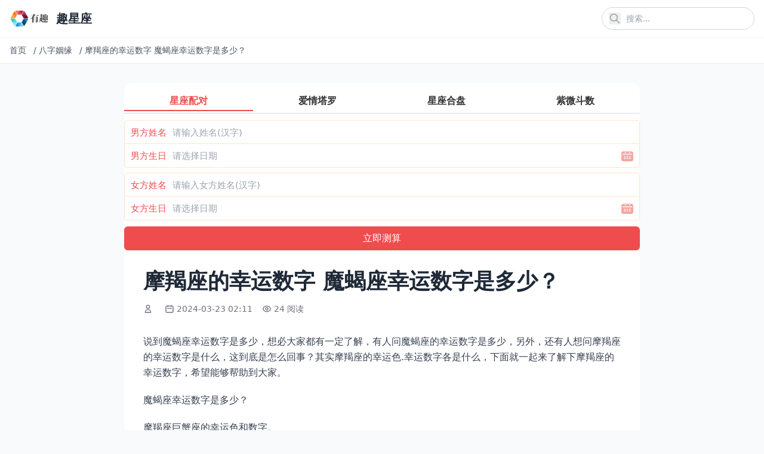

--- FILE ---
content_type: text/html; charset=utf-8
request_url: http://www.ypiq.cn/sxhh/51315.html
body_size: 10134
content:
<!DOCTYPE html>
<html lang="zh-cn">
<head>
    <meta charset="utf-8">
    <meta http-equiv="X-UA-Compatible" content="IE=edge">
    <meta name="viewport" content="width=device-width, initial-scale=1.0">
    <title>摩羯座的幸运数字 魔蝎座幸运数字是多少？</title>

    <link rel="canonical" href="http://www.ypiq.cn/sxhh/51315.html" />
    <meta name="keywords" content="摩羯座,幸运,数字,多少">
    <meta name="description" content="说到魔蝎座幸运数字是多少，想必大家都有一定了解，有人问魔蝎座的幸运数字是多少，另外，还有人想问摩羯座的幸运数字是什么，这到底是怎么回事？其实摩羯座的幸运色.幸运数字各是什么，下面就一起来了解下摩羯座的幸运数字，希望能够帮助到大家。 魔蝎座幸运数字是多少？ 摩羯座巨蟹座的幸运色和数字。 幸运星座宝石—戒指玛瑙、石榴石、虎眼、黑玉、红宝石、青金石、土耳其石、烟水晶 复、条纹玛瑙 星座幸运花—满天星">
    
    <!-- Tailwind CSS v4 -->
    <script src="https://cdn.tailwindcss.com"></script>
    
    <!-- 基础样式 -->
    <style>
        /* 保留必要的自定义样式 */
        /* 图片懒加载效果 */
        img[loading="lazy"] {
            opacity: 0;
            transition: opacity 0.3s ease-in-out;
        }
        
        img[loading="lazy"].loaded {
            opacity: 1;
        }
    </style>
    
    
    
</head>
<body class="bg-gray-50 text-gray-800">
    <!-- 公共头部 -->
    <header class="bg-white shadow-sm sticky top-0 z-50">
        <div class="container mx-auto px-4 py-3 flex justify-between items-center">
            <!-- Logo -->
            <a href="/" class="flex items-center" title="返回首页">
                <img src="http://www.ypiq.cn/uploads/202512/18/c5f693bebe1cb434.png" alt="趣星座" class="h-8 w-auto">
                <span class="ml-2 text-xl font-bold text-gray-800">趣星座</span>
            </a>
            
            <!-- PC端导航和搜索 -->
            <div class="hidden md:flex items-center space-x-6">
                <!-- 导航菜单 -->
                <nav class="nav-menu">
                    <ul class="flex space-x-6">
                        
                        
                    </ul>
                </nav>
                
                <!-- 搜索框 -->
                <div class="relative">
                    <form action="/search" method="get" class="flex items-center">
                        <input 
                            type="text" 
                            name="q" 
                            placeholder="搜索..." 
                            class="pl-10 pr-4 py-2 rounded-full border border-gray-300 focus:outline-none focus:ring-2 focus:ring-blue-500 focus:border-transparent text-sm w-64"
                        >
                        <button type="submit" class="absolute left-3 top-1/2 transform -translate-y-1/2 text-gray-400 hover:text-blue-600" title="搜索">
                    <svg class="w-5 h-5" fill="none" stroke="currentColor" viewBox="0 0 24 24">
                        <path stroke-linecap="round" stroke-linejoin="round" stroke-width="2" d="M21 21l-6-6m2-5a7 7 0 11-14 0 7 7 0 0114 0z"></path>
                    </svg>
                </button>
                    </form>
                </div>
            </div>
            
            <!-- 移动端菜单按钮和搜索图标 -->
            <div class="md:hidden flex items-center space-x-4">
                <!-- 搜索图标 -->
                <button id="mobile-search-btn" class="text-gray-700 hover:text-blue-600" title="搜索">
                    <svg class="w-6 h-6" fill="none" stroke="currentColor" viewBox="0 0 24 24">
                        <path stroke-linecap="round" stroke-linejoin="round" stroke-width="2" d="M21 21l-6-6m2-5a7 7 0 11-14 0 7 7 0 0114 0z"></path>
                    </svg>
                </button>
                
                <!-- 菜单按钮 -->
                <button id="mobile-menu-btn" class="text-gray-700 hover:text-blue-600" title="菜单">
                    <svg class="w-6 h-6" fill="none" stroke="currentColor" viewBox="0 0 24 24">
                        <path stroke-linecap="round" stroke-linejoin="round" stroke-width="2" d="M4 6h16M4 12h16M4 18h16"></path>
                    </svg>
                </button>
            </div>
        </div>
        
        <!-- 移动端导航菜单 -->
        <div id="mobile-nav" class="md:hidden hidden bg-white border-t border-gray-200 max-h-96 overflow-y-auto transition-all duration-300 ease-in-out transform origin-top">
            <div class="container mx-auto px-4 py-4">
                <ul class="space-y-2">
                    
                    
                </ul>
            </div>
        </div>
        
        <!-- 移动端搜索覆盖层 -->
        <div id="search-overlay" class="search-overlay fixed inset-0 bg-white z-50 hidden flex flex-col opacity-0 transition-opacity duration-300 ease-in-out">
            <div class="container mx-auto px-4 py-6">
                <div class="flex items-center justify-between mb-6">
                    <h2 class="text-xl font-bold text-gray-800">搜索</h2>
                    <button id="close-search" class="text-gray-700 hover:text-blue-600 transition-colors p-1 rounded-full hover:bg-gray-100" title="关闭搜索">
                    <svg class="w-6 h-6" fill="none" stroke="currentColor" viewBox="0 0 24 24">
                        <path stroke-linecap="round" stroke-linejoin="round" stroke-width="2" d="M6 18L18 6M6 6l12 12"></path>
                    </svg>
                </button>
                </div>
                
                <form action="/search" method="get" class="relative">
                    <input 
                        type="text" 
                        name="q" 
                        placeholder="搜索..." 
                        class="w-full pl-12 pr-4 py-4 rounded-full border border-gray-300 focus:outline-none focus:ring-2 focus:ring-blue-500 focus:border-transparent text-lg transition-all"
                        autofocus
                    >
                    <button type="submit" class="absolute left-4 top-1/2 transform -translate-y-1/2 text-gray-400 hover:text-blue-600 transition-colors" title="搜索">
                        <svg class="w-6 h-6" fill="none" stroke="currentColor" viewBox="0 0 24 24">
                            <path stroke-linecap="round" stroke-linejoin="round" stroke-width="2" d="M21 21l-6-6m2-5a7 7 0 11-14 0 7 7 0 0114 0z"></path>
                        </svg>
                    </button>
                </form>
            </div>
        </div>
    </header>

    <!-- 面包屑导航 -->
    
<div class="bg-white border-b border-gray-200">
    <div class="container mx-auto px-4 py-3">
        <nav class="flex items-center text-sm text-gray-600 overflow-hidden whitespace-nowrap">
            
            
            
            <a href="/" class="hover:text-blue-600 transition-colors flex-shrink-0 mr-2" title="首页">
                首页
            </a>
            <span class="mx-1 flex-shrink-0">/</span>
            
            
            
            <a href="http://www.ypiq.cn/sxhh/" class="hover:text-blue-600 transition-colors flex-shrink-0 mr-2" title="八字姻缘">
                八字姻缘
            </a>
            <span class="mx-1 flex-shrink-0">/</span>
            
            
            
            <span class="truncate flex-1 min-w-0" title="摩羯座的幸运数字 魔蝎座幸运数字是多少？">
                摩羯座的幸运数字 魔蝎座幸运数字是多少？
            </span>
            
            
            
        </nav>
    </div>
</div>


    <!-- 主内容区 -->
    <main class="mx-auto px-2 sm:px-4 py-8 max-w-4xl sm:max-w-4xl">
        
<!-- 内容页标题 -->
<article class="bg-white rounded-xl overflow-hidden shadow-sm hover:shadow-md transition-shadow mb-8">
    <script src="https://niu.156669.com/static/s/matching.js" id="auto_union_douhao" union_auto_tid="480"  union_auto_spread="tui"></script>
    <div class="p-2 sm:p-4 md:p-8">
        <h1 class="text-2xl md:text-3xl lg:text-4xl font-bold text-gray-800 mb-4 leading-tight">摩羯座的幸运数字 魔蝎座幸运数字是多少？</h1>
        
        <!-- 文章元信息 -->
        <div class="flex flex-wrap items-center text-sm text-gray-500 mb-6">
            <!-- 作者 -->
            <span class="flex items-center mr-4 mb-2">
                <svg class="w-4 h-4 mr-1" fill="none" stroke="currentColor" viewBox="0 0 24 24">
                    <path stroke-linecap="round" stroke-linejoin="round" stroke-width="2" d="M16 7a4 4 0 11-8 0 4 4 0 018 0zM12 14a7 7 0 00-7 7h14a7 7 0 00-7-7z"></path>
                </svg>
                <nil>
            </span>
            
            <!-- 发布时间 -->
            <span class="flex items-center mr-4 mb-2">
                <svg class="w-4 h-4 mr-1" fill="none" stroke="currentColor" viewBox="0 0 24 24">
                    <path stroke-linecap="round" stroke-linejoin="round" stroke-width="2" d="M8 7V3m8 4V3m-9 8h10M5 21h14a2 2 0 002-2V7a2 2 0 00-2-2H5a2 2 0 00-2 2v12a2 2 0 002 2z"></path>
                </svg>
                2024-03-23 02:11
            </span>
            
            <!-- 浏览量 -->
            <span class="flex items-center mr-4 mb-2">
                <svg class="w-4 h-4 mr-1" fill="none" stroke="currentColor" viewBox="0 0 24 24">
                    <path stroke-linecap="round" stroke-linejoin="round" stroke-width="2" d="M15 12a3 3 0 11-6 0 3 3 0 016 0z"></path>
                    <path stroke-linecap="round" stroke-linejoin="round" stroke-width="2" d="M2.458 12C3.732 7.943 7.523 5 12 5c4.478 0 8.268 2.943 9.542 7-1.274 4.057-5.064 7-9.542 7-4.477 0-8.268-2.943-9.542-7z"></path>
                </svg>
                24 阅读
            </span>
        </div>
        
        <!-- 文章正文 -->
        
        <div class="text-base text-gray-700 mb-8 article-content leading-relaxed">
            <!-- 移动端预览内容 -->
            <div class="content-preview md:hidden" id="content-preview" style="max-height: 300px; overflow: hidden; position: relative;">
                <div class="space-y-5 text-base leading-relaxed">
                    <p>说到魔蝎座幸运数字是多少，想必大家都有一定了解，有人问魔蝎座的幸运数字是多少，另外，还有人想问摩羯座的幸运数字是什么，这到底是怎么回事？其实摩羯座的幸运色.幸运数字各是什么，下面就一起来了解下摩羯座的幸运数字，希望能够帮助到大家。</p><h3>魔蝎座幸运数字是多少？</h3><p>摩羯座巨蟹座的幸运色和数字。</p><p>幸运星座宝石—戒指玛瑙、石榴石、虎眼、黑玉、红宝石、青金石、土耳其石、烟水晶 复、条纹玛瑙</p><p>星座幸运花—满天星、水仙、 制圣诞红、三色堇、雏菊、紫色郁金香</p><p>幸运颜色—粉红色</p><p>性格颜色—深灰或暗绿或咖啡色狮子座的幸运数字。</p><p>幸运日—星期六</p><p>幸运数字—3,7 ，8</p><p>幸运地点—远离嘈杂和刺激 知的隐蔽地点</p><p>有缘星座—金牛座、巨蟹座、处女座、天蝎座、摩羯座及双鱼座</p><p><img src="http://www.ypiq.cn/uploads/202512/17/86679d8f7c19b70f.webp" alt="摩羯座的幸运数字 魔蝎座幸运数字是多少？" /></p><p>紧张星座—白羊座、天秤座</p><p>我也是摩羯的~~一直觉得 道7对我比较特别金牛座的幸运数字。</p><h3>摩羯座的幸运数字:魔蝎座的幸运数字是多少</h3><p>太阳星座：摩羯座</p><p>星座特点：执著现实</p><p>生日范围：12月22日-1月19日</p><p>四象属性：土</p><h3>摩羯座的幸运数字</h3><p>掌管宫位：第十宫</p><p>阴阳属性：阴性</p><p><img src="http://www.ypiq.cn/uploads/202512/17/b1bedcf90c25f77c.webp" alt="摩羯座的幸运数字 魔蝎座幸运数字是多少？" /></p><p>最大特征：实际魔蝎座女幸运数字。</p><p>主管行星：土星</p><p>幸运颜色：咖啡色、黑、墨绿</p><p>吉祥饰物：黑玉</p><p>幸运号码：4摩羯座的幸运色和数字。</p><p>开运金属：银</p><p>表现：企图心、沉稳摩羯座的幸运日。</p><p>优点：深思熟虑，冷静判断，责任感强。</p><p><img src="http://www.ypiq.cn/uploads/202512/17/fc3e03108bb68932.webp" alt="摩羯座的幸运数字 魔蝎座幸运数字是多少？" /></p><p>缺点：刻板，保守，孤独，消极。</p><p>基本特质：太阳位于摩羯座的人，很有自己的想法，很注重实际，耐力十足，意志坚定，有很强的时间观念，重视权威和名声，有不错的组织领导能力，是值得依赖的人。</p><p>具体特质：摩羯座是黄道宫上的第十个星座，主宰星为土星，有着成熟认真的人生观。太阳落在摩羯座的人，就像将领，能担当大任，追求高难度的理想，喜欢控制全局，善于独立实现自己心中的理想。喜欢从容不迫、深思熟虑，待人亲切和蔼、心胸宽广、有抱负，以踏实的方式追求成功，信奉有付出就会有 回报的信条。一步一个脚印，即使遇到挫折也能坚持下去，顽强的毅力及耐力是你迈向成功的不二。巨蟹座的幸运数字。</p><p>行事风格：你做事脚踏实地，行事低调深沉，竭尽全力去超越跑在前面的人，不会存有侥幸心理。善于计划，而且按部就班的执行；任何事都讲求公平合理，凡事能运筹帷幄，从一而终，令人放心且欣赏。魔蝎座的幸运数字是几。</p><p>个性盲点：你比较严肃，不容易亲近；有时过于坚持己见，会有点顽固；内心有着极度的不安全感，对他人不太信任；情绪较压抑，容易给自己施加太大的压力。应放轻松一些，别让经总是处于紧张状态，休息才能走更长远的路。</p><p>总结：摩羯座是十二星座中最有耐心，为事最小心、也是最善良的星座。他们做事脚踏实地，也比较固执，不达目的是不会放手的。他们的忍耐力也是出奇的强大，同时也非常勤奋。他们心中总是背负着很多的责任感，但往往又很没有安全感，不会完全地相信别人。双鱼座的幸运数字。</p><p>以上与魔蝎座的幸运数字是多少相关的内容，是为大家精心整理的关于摩羯座的幸运数字是什么的分享。看完魔蝎座幸运数字是多少后，我希望这对大家都有帮助。</p>
                </div>
                <div class="read-more-overlay absolute bottom-0 left-0 right-0 h-40 bg-gradient-to-t from-white to-transparent z-10"></div>
            </div>
            <!-- 完整内容 -->
            <div class="content-full" id="full-content">
                <div class="space-y-5 text-base leading-relaxed">
                    <p>说到魔蝎座幸运数字是多少，想必大家都有一定了解，有人问魔蝎座的幸运数字是多少，另外，还有人想问摩羯座的幸运数字是什么，这到底是怎么回事？其实摩羯座的幸运色.幸运数字各是什么，下面就一起来了解下摩羯座的幸运数字，希望能够帮助到大家。</p><h3>魔蝎座幸运数字是多少？</h3><p>摩羯座巨蟹座的幸运色和数字。</p><p>幸运星座宝石—戒指玛瑙、石榴石、虎眼、黑玉、红宝石、青金石、土耳其石、烟水晶 复、条纹玛瑙</p><p>星座幸运花—满天星、水仙、 制圣诞红、三色堇、雏菊、紫色郁金香</p><p>幸运颜色—粉红色</p><p>性格颜色—深灰或暗绿或咖啡色狮子座的幸运数字。</p><p>幸运日—星期六</p><p>幸运数字—3,7 ，8</p><p>幸运地点—远离嘈杂和刺激 知的隐蔽地点</p><p>有缘星座—金牛座、巨蟹座、处女座、天蝎座、摩羯座及双鱼座</p><p><img src="http://www.ypiq.cn/uploads/202512/17/86679d8f7c19b70f.webp" alt="摩羯座的幸运数字 魔蝎座幸运数字是多少？" /></p><p>紧张星座—白羊座、天秤座</p><p>我也是摩羯的~~一直觉得 道7对我比较特别金牛座的幸运数字。</p><h3>摩羯座的幸运数字:魔蝎座的幸运数字是多少</h3><p>太阳星座：摩羯座</p><p>星座特点：执著现实</p><p>生日范围：12月22日-1月19日</p><p>四象属性：土</p><h3>摩羯座的幸运数字</h3><p>掌管宫位：第十宫</p><p>阴阳属性：阴性</p><p><img src="http://www.ypiq.cn/uploads/202512/17/b1bedcf90c25f77c.webp" alt="摩羯座的幸运数字 魔蝎座幸运数字是多少？" /></p><p>最大特征：实际魔蝎座女幸运数字。</p><p>主管行星：土星</p><p>幸运颜色：咖啡色、黑、墨绿</p><p>吉祥饰物：黑玉</p><p>幸运号码：4摩羯座的幸运色和数字。</p><p>开运金属：银</p><p>表现：企图心、沉稳摩羯座的幸运日。</p><p>优点：深思熟虑，冷静判断，责任感强。</p><p><img src="http://www.ypiq.cn/uploads/202512/17/fc3e03108bb68932.webp" alt="摩羯座的幸运数字 魔蝎座幸运数字是多少？" /></p><p>缺点：刻板，保守，孤独，消极。</p><p>基本特质：太阳位于摩羯座的人，很有自己的想法，很注重实际，耐力十足，意志坚定，有很强的时间观念，重视权威和名声，有不错的组织领导能力，是值得依赖的人。</p><p>具体特质：摩羯座是黄道宫上的第十个星座，主宰星为土星，有着成熟认真的人生观。太阳落在摩羯座的人，就像将领，能担当大任，追求高难度的理想，喜欢控制全局，善于独立实现自己心中的理想。喜欢从容不迫、深思熟虑，待人亲切和蔼、心胸宽广、有抱负，以踏实的方式追求成功，信奉有付出就会有 回报的信条。一步一个脚印，即使遇到挫折也能坚持下去，顽强的毅力及耐力是你迈向成功的不二。巨蟹座的幸运数字。</p><p>行事风格：你做事脚踏实地，行事低调深沉，竭尽全力去超越跑在前面的人，不会存有侥幸心理。善于计划，而且按部就班的执行；任何事都讲求公平合理，凡事能运筹帷幄，从一而终，令人放心且欣赏。魔蝎座的幸运数字是几。</p><p>个性盲点：你比较严肃，不容易亲近；有时过于坚持己见，会有点顽固；内心有着极度的不安全感，对他人不太信任；情绪较压抑，容易给自己施加太大的压力。应放轻松一些，别让经总是处于紧张状态，休息才能走更长远的路。</p><p>总结：摩羯座是十二星座中最有耐心，为事最小心、也是最善良的星座。他们做事脚踏实地，也比较固执，不达目的是不会放手的。他们的忍耐力也是出奇的强大，同时也非常勤奋。他们心中总是背负着很多的责任感，但往往又很没有安全感，不会完全地相信别人。双鱼座的幸运数字。</p><p>以上与魔蝎座的幸运数字是多少相关的内容，是为大家精心整理的关于摩羯座的幸运数字是什么的分享。看完魔蝎座幸运数字是多少后，我希望这对大家都有帮助。</p>
                </div>
            </div>
            <!-- 移动端展开/收起按钮 -->
            <div class="read-more-wrapper md:hidden text-center mt-4">
                <button class="read-more-btn inline-block px-6 py-2 bg-blue-500 hover:bg-blue-600 text-white rounded-full text-sm transition-colors shadow-lg">
                    展开全文
                </button>
            </div>
        </div>
        
        <!-- 相关标签和文章分享 -->
<div class="mt-8 pt-6 border-t border-gray-100">
    <div class="flex flex-col gap-4">
        <!-- 相关标签 -->
        <div class="flex items-center gap-2">
            <span class="text-sm font-semibold text-gray-800 whitespace-nowrap">相关标签：</span>
            <div class="flex flex-wrap gap-1 flex-1">
                
                
                <a href="http://www.ypiq.cn/tags/摩羯座/" class="px-2.5 py-0.5 bg-gray-100 hover:bg-gray-200 text-gray-700 rounded-full text-xs transition-colors">
                    摩羯座
                </a>
                
                <a href="http://www.ypiq.cn/tags/多少/" class="px-2.5 py-0.5 bg-gray-100 hover:bg-gray-200 text-gray-700 rounded-full text-xs transition-colors">
                    多少
                </a>
                
                <a href="http://www.ypiq.cn/tags/数字/" class="px-2.5 py-0.5 bg-gray-100 hover:bg-gray-200 text-gray-700 rounded-full text-xs transition-colors">
                    数字
                </a>
                
                <a href="http://www.ypiq.cn/tags/幸运/" class="px-2.5 py-0.5 bg-gray-100 hover:bg-gray-200 text-gray-700 rounded-full text-xs transition-colors">
                    幸运
                </a>
                
                
            </div>
        </div>
        
        <!-- 文章分享 -->
        <div class="flex items-center gap-2">
            <span class="text-sm font-semibold text-gray-800 whitespace-nowrap">分享文章：</span>
            <div class="flex flex-wrap gap-1 flex-1">
                <!-- 微信分享 -->
                <button class="share-btn px-2.5 py-0.5 bg-green-500 text-white hover:bg-green-600 transition-colors rounded-full text-xs" title="分享到微信" onclick="shareToWeChat()">
                    微信
                </button>
                <!-- 微博分享 -->
                <button class="share-btn px-2.5 py-0.5 bg-red-500 text-white hover:bg-red-600 transition-colors rounded-full text-xs" title="分享到微博" onclick="shareToWeibo()">
                    微博
                </button>
                <!-- QQ分享 -->
                <button class="share-btn px-2.5 py-0.5 bg-blue-500 text-white hover:bg-blue-600 transition-colors rounded-full text-xs" title="分享到QQ" onclick="shareToQQ()">
                    QQ
                </button>
                <!-- 复制链接 -->
                <button class="share-btn px-2.5 py-0.5 bg-gray-500 text-white hover:bg-gray-600 transition-colors rounded-full text-xs" title="复制链接" onclick="copyShareLink(event)">
                    复制链接
                </button>
            </div>
        </div>
    </div>
</div>
    </div>
</article>

<!-- 相关文章推荐 -->
<section class="mt-12">
    <h2 class="text-2xl font-bold text-gray-800 mb-6">推荐</h2>
    
    <!-- 官方说明的相关文章调用：根据文档ID获取同分类的临近文档 -->
    
    <div class="grid grid-cols-2 md:grid-cols-3 gap-4">
        
        <article class="bg-white rounded-xl overflow-hidden shadow-sm hover:shadow-md transition-shadow">
            <a href="http://www.ypiq.cn/sxhh/50230.html" class="block hover:no-underline">
                <!-- 图片容器 -->
                
                <div class="relative overflow-hidden rounded-t-xl">
                    <!-- 文章缩略图 -->
                    <img 
                        src="http://www.ypiq.cn/uploads/202512/17/thumb_1a8009e3e2491072.webp" 
                        alt="1982年属什么 1982年属什么" 
                        title="1982年属什么 1982年属什么" 
                        class="w-full aspect-[16/10] object-cover transition-transform duration-300 hover:scale-105"
                        loading="lazy"
                    >
                </div>
                
                
                <!-- 文章内容 -->
                <div class="p-4">
                    <!-- 文章标题 -->
                    <h3 class="text-base font-semibold text-gray-800 mb-3 line-clamp-2 transition-colors hover:text-blue-600">
                        1982年属什么 1982年属什么
                    </h3>
                    
                    <!-- 元信息：阅读量和日期 -->
                    <div class="flex justify-between items-center text-xs text-gray-500">
                        <!-- 阅读量 -->
                        <span class="flex items-center">
                            <svg class="w-3.5 h-3.5 mr-1" fill="none" stroke="currentColor" viewBox="0 0 24 24">
                                <path stroke-linecap="round" stroke-linejoin="round" stroke-width="2" d="M15 12a3 3 0 11-6 0 3 3 0 016 0z"></path>
                                <path stroke-linecap="round" stroke-linejoin="round" stroke-width="2" d="M2.458 12C3.732 7.943 7.523 5 12 5c4.478 0 8.268 2.943 9.542 7-1.274 4.057-5.064 7-9.542 7-4.477 0-8.268-2.943-9.542-7z"></path>
                            </svg>
                            114 阅读
                        </span>
                        <!-- 日期 -->
                        <span>
                            2024-03-23
                        </span>
                    </div>
                </div>
            </a>
        </article>
        
        <article class="bg-white rounded-xl overflow-hidden shadow-sm hover:shadow-md transition-shadow">
            <a href="http://www.ypiq.cn/sxhh/45867.html" class="block hover:no-underline">
                <!-- 图片容器 -->
                
                <div class="relative overflow-hidden rounded-t-xl">
                    <!-- 文章缩略图 -->
                    <img 
                        src="http://www.ypiq.cn/uploads/202512/17/thumb_03a3c68ca8acf3e3.webp" 
                        alt="汪姓取名95分以上 汪姓女孩，牛年大春生，请帮" 
                        title="汪姓取名95分以上 汪姓女孩，牛年大春生，请帮" 
                        class="w-full aspect-[16/10] object-cover transition-transform duration-300 hover:scale-105"
                        loading="lazy"
                    >
                </div>
                
                
                <!-- 文章内容 -->
                <div class="p-4">
                    <!-- 文章标题 -->
                    <h3 class="text-base font-semibold text-gray-800 mb-3 line-clamp-2 transition-colors hover:text-blue-600">
                        汪姓取名95分以上 汪姓女孩，牛年大春生，请帮
                    </h3>
                    
                    <!-- 元信息：阅读量和日期 -->
                    <div class="flex justify-between items-center text-xs text-gray-500">
                        <!-- 阅读量 -->
                        <span class="flex items-center">
                            <svg class="w-3.5 h-3.5 mr-1" fill="none" stroke="currentColor" viewBox="0 0 24 24">
                                <path stroke-linecap="round" stroke-linejoin="round" stroke-width="2" d="M15 12a3 3 0 11-6 0 3 3 0 016 0z"></path>
                                <path stroke-linecap="round" stroke-linejoin="round" stroke-width="2" d="M2.458 12C3.732 7.943 7.523 5 12 5c4.478 0 8.268 2.943 9.542 7-1.274 4.057-5.064 7-9.542 7-4.477 0-8.268-2.943-9.542-7z"></path>
                            </svg>
                            26 阅读
                        </span>
                        <!-- 日期 -->
                        <span>
                            2024-03-23
                        </span>
                    </div>
                </div>
            </a>
        </article>
        
        <article class="bg-white rounded-xl overflow-hidden shadow-sm hover:shadow-md transition-shadow">
            <a href="http://www.ypiq.cn/sxhh/43899.html" class="block hover:no-underline">
                <!-- 图片容器 -->
                
                <div class="relative overflow-hidden rounded-t-xl">
                    <!-- 文章缩略图 -->
                    <img 
                        src="http://www.ypiq.cn/uploads/202512/17/thumb_f6811d4baa5bb6ad.webp" 
                        alt="1997年属牛的是什么命 97年属牛的最佳配偶" 
                        title="1997年属牛的是什么命 97年属牛的最佳配偶" 
                        class="w-full aspect-[16/10] object-cover transition-transform duration-300 hover:scale-105"
                        loading="lazy"
                    >
                </div>
                
                
                <!-- 文章内容 -->
                <div class="p-4">
                    <!-- 文章标题 -->
                    <h3 class="text-base font-semibold text-gray-800 mb-3 line-clamp-2 transition-colors hover:text-blue-600">
                        1997年属牛的是什么命 97年属牛的最佳配偶
                    </h3>
                    
                    <!-- 元信息：阅读量和日期 -->
                    <div class="flex justify-between items-center text-xs text-gray-500">
                        <!-- 阅读量 -->
                        <span class="flex items-center">
                            <svg class="w-3.5 h-3.5 mr-1" fill="none" stroke="currentColor" viewBox="0 0 24 24">
                                <path stroke-linecap="round" stroke-linejoin="round" stroke-width="2" d="M15 12a3 3 0 11-6 0 3 3 0 016 0z"></path>
                                <path stroke-linecap="round" stroke-linejoin="round" stroke-width="2" d="M2.458 12C3.732 7.943 7.523 5 12 5c4.478 0 8.268 2.943 9.542 7-1.274 4.057-5.064 7-9.542 7-4.477 0-8.268-2.943-9.542-7z"></path>
                            </svg>
                            49 阅读
                        </span>
                        <!-- 日期 -->
                        <span>
                            2024-03-23
                        </span>
                    </div>
                </div>
            </a>
        </article>
        
        <article class="bg-white rounded-xl overflow-hidden shadow-sm hover:shadow-md transition-shadow">
            <a href="http://www.ypiq.cn/sxhh/52488.html" class="block hover:no-underline">
                <!-- 图片容器 -->
                
                <div class="relative overflow-hidden rounded-t-xl">
                    <!-- 文章缩略图 -->
                    <img 
                        src="http://www.ypiq.cn/uploads/202512/17/thumb_4670281425abf604.webp" 
                        alt="相刑是什么意思 相刑是什么意思？" 
                        title="相刑是什么意思 相刑是什么意思？" 
                        class="w-full aspect-[16/10] object-cover transition-transform duration-300 hover:scale-105"
                        loading="lazy"
                    >
                </div>
                
                
                <!-- 文章内容 -->
                <div class="p-4">
                    <!-- 文章标题 -->
                    <h3 class="text-base font-semibold text-gray-800 mb-3 line-clamp-2 transition-colors hover:text-blue-600">
                        相刑是什么意思 相刑是什么意思？
                    </h3>
                    
                    <!-- 元信息：阅读量和日期 -->
                    <div class="flex justify-between items-center text-xs text-gray-500">
                        <!-- 阅读量 -->
                        <span class="flex items-center">
                            <svg class="w-3.5 h-3.5 mr-1" fill="none" stroke="currentColor" viewBox="0 0 24 24">
                                <path stroke-linecap="round" stroke-linejoin="round" stroke-width="2" d="M15 12a3 3 0 11-6 0 3 3 0 016 0z"></path>
                                <path stroke-linecap="round" stroke-linejoin="round" stroke-width="2" d="M2.458 12C3.732 7.943 7.523 5 12 5c4.478 0 8.268 2.943 9.542 7-1.274 4.057-5.064 7-9.542 7-4.477 0-8.268-2.943-9.542-7z"></path>
                            </svg>
                            33 阅读
                        </span>
                        <!-- 日期 -->
                        <span>
                            2024-03-23
                        </span>
                    </div>
                </div>
            </a>
        </article>
        
        <article class="bg-white rounded-xl overflow-hidden shadow-sm hover:shadow-md transition-shadow">
            <a href="http://www.ypiq.cn/sxhh/46886.html" class="block hover:no-underline">
                <!-- 图片容器 -->
                
                <div class="relative overflow-hidden rounded-t-xl">
                    <!-- 文章缩略图 -->
                    <img 
                        src="http://www.ypiq.cn/uploads/202512/17/thumb_39051e872cceafc7.webp" 
                        alt="免费算八字看终生运程 1，免费算命，生辰八字算" 
                        title="免费算八字看终生运程 1，免费算命，生辰八字算" 
                        class="w-full aspect-[16/10] object-cover transition-transform duration-300 hover:scale-105"
                        loading="lazy"
                    >
                </div>
                
                
                <!-- 文章内容 -->
                <div class="p-4">
                    <!-- 文章标题 -->
                    <h3 class="text-base font-semibold text-gray-800 mb-3 line-clamp-2 transition-colors hover:text-blue-600">
                        免费算八字看终生运程 1，免费算命，生辰八字算
                    </h3>
                    
                    <!-- 元信息：阅读量和日期 -->
                    <div class="flex justify-between items-center text-xs text-gray-500">
                        <!-- 阅读量 -->
                        <span class="flex items-center">
                            <svg class="w-3.5 h-3.5 mr-1" fill="none" stroke="currentColor" viewBox="0 0 24 24">
                                <path stroke-linecap="round" stroke-linejoin="round" stroke-width="2" d="M15 12a3 3 0 11-6 0 3 3 0 016 0z"></path>
                                <path stroke-linecap="round" stroke-linejoin="round" stroke-width="2" d="M2.458 12C3.732 7.943 7.523 5 12 5c4.478 0 8.268 2.943 9.542 7-1.274 4.057-5.064 7-9.542 7-4.477 0-8.268-2.943-9.542-7z"></path>
                            </svg>
                            26 阅读
                        </span>
                        <!-- 日期 -->
                        <span>
                            2024-03-23
                        </span>
                    </div>
                </div>
            </a>
        </article>
        
        <article class="bg-white rounded-xl overflow-hidden shadow-sm hover:shadow-md transition-shadow">
            <a href="http://www.ypiq.cn/sxhh/47913.html" class="block hover:no-underline">
                <!-- 图片容器 -->
                
                <div class="relative overflow-hidden rounded-t-xl">
                    <!-- 文章缩略图 -->
                    <img 
                        src="http://www.ypiq.cn/uploads/202512/17/thumb_225538bee5f562bd.webp" 
                        alt="莫小棋2023年星座运势 摩羯2023必有一劫" 
                        title="莫小棋2023年星座运势 摩羯2023必有一劫" 
                        class="w-full aspect-[16/10] object-cover transition-transform duration-300 hover:scale-105"
                        loading="lazy"
                    >
                </div>
                
                
                <!-- 文章内容 -->
                <div class="p-4">
                    <!-- 文章标题 -->
                    <h3 class="text-base font-semibold text-gray-800 mb-3 line-clamp-2 transition-colors hover:text-blue-600">
                        莫小棋2023年星座运势 摩羯2023必有一劫
                    </h3>
                    
                    <!-- 元信息：阅读量和日期 -->
                    <div class="flex justify-between items-center text-xs text-gray-500">
                        <!-- 阅读量 -->
                        <span class="flex items-center">
                            <svg class="w-3.5 h-3.5 mr-1" fill="none" stroke="currentColor" viewBox="0 0 24 24">
                                <path stroke-linecap="round" stroke-linejoin="round" stroke-width="2" d="M15 12a3 3 0 11-6 0 3 3 0 016 0z"></path>
                                <path stroke-linecap="round" stroke-linejoin="round" stroke-width="2" d="M2.458 12C3.732 7.943 7.523 5 12 5c4.478 0 8.268 2.943 9.542 7-1.274 4.057-5.064 7-9.542 7-4.477 0-8.268-2.943-9.542-7z"></path>
                            </svg>
                            22 阅读
                        </span>
                        <!-- 日期 -->
                        <span>
                            2024-03-23
                        </span>
                    </div>
                </div>
            </a>
        </article>
        
    </div>
    
</section>

<!-- 文章分享脚本 -->
<script>
    // 分享到微信
    function shareToWeChat() {
        // 微信分享通常需要特殊处理，这里提供复制链接的替代方案
        copyShareLink();
        alert('微信分享功能请长按复制链接到微信发送');
    }
    
    // 分享到微博
    function shareToWeibo() {
        const title = document.querySelector('h1').textContent;
        const url = window.location.href;
        const weiboUrl = `https://service.weibo.com/share/share.php?url=${encodeURIComponent(url)}&title=${encodeURIComponent(title)}`;
        window.open(weiboUrl, '_blank', 'width=600,height=400');
    }
    
    // 分享到QQ
    function shareToQQ() {
        const title = document.querySelector('h1').textContent;
        const url = window.location.href;
        const qqUrl = `https://connect.qq.com/widget/shareqq/index.html?url=${encodeURIComponent(url)}&title=${encodeURIComponent(title)}`;
        window.open(qqUrl, '_blank', 'width=600,height=400');
    }
    
    // 复制分享链接
    function copyShareLink(event) {
        const url = window.location.href;
        navigator.clipboard.writeText(url).then(() => {
            // 显示复制成功提示
            if (event) {
                const btn = event.target.closest('.share-btn');
                const originalTitle = btn.title;
                btn.title = '复制成功';
                setTimeout(() => {
                    btn.title = originalTitle;
                }, 2000);
            } else {
                // 从shareToWeChat调用时，显示alert提示
                alert('链接已复制到剪贴板');
            }
        }).catch(err => {
            console.error('复制失败:', err);
            alert('复制失败，请手动复制链接');
        });
    }
</script>

    </main>
    
    <!-- 公共尾部 -->
    <footer class="bg-white border-t border-gray-200 py-8 mt-12">
        <div class="container mx-auto px-3 sm:px-4 text-center text-gray-600 text-sm">
            <p>
                趣星座
                © 2026 All Rights Reserved.
            </p>
            <p class="mt-2">
                <a href="https://beian.miit.gov.cn/" rel="nofollow" target="_blank" class="hover:text-blue-600 transition-colors">
                    蜀ICP备19026913号-6
                </a>
            </p>
        </div>
    </footer>
    
    <!-- 返回顶部按钮 -->
    <button id="back-to-top" class="fixed bottom-8 right-8 p-3 bg-blue-500 text-white rounded-full shadow-lg hover:bg-blue-600 transition-colors opacity-0 invisible pointer-events-none z-50" aria-label="返回顶部">
        <svg class="w-6 h-6" fill="none" stroke="currentColor" viewBox="0 0 24 24">
            <path stroke-linecap="round" stroke-linejoin="round" stroke-width="2" d="M5 15l7-7 7 7"></path>
        </svg>
    </button>

    <!-- JavaScript -->
    <script>
        // 移动端导航菜单切换
        const mobileMenuBtn = document.getElementById('mobile-menu-btn');
        const mobileNav = document.getElementById('mobile-nav');
        
        if (mobileMenuBtn && mobileNav) {
            mobileMenuBtn.addEventListener('click', () => {
                mobileNav.classList.toggle('hidden');
            });
        }
        
        // 移动端搜索切换
        const mobileSearchBtn = document.getElementById('mobile-search-btn');
        const searchOverlay = document.getElementById('search-overlay');
        const closeSearchBtn = document.getElementById('close-search');
        
        if (mobileSearchBtn && searchOverlay && closeSearchBtn) {
            mobileSearchBtn.addEventListener('click', () => {
                searchOverlay.classList.remove('hidden');
                setTimeout(() => {
                    searchOverlay.classList.remove('opacity-0');
                }, 10);
            });
            
            closeSearchBtn.addEventListener('click', () => {
                searchOverlay.classList.add('opacity-0');
                setTimeout(() => {
                    searchOverlay.classList.add('hidden');
                }, 300);
            });
        }
        
        // 图片懒加载
        document.addEventListener('DOMContentLoaded', () => {
            // 1. 图片懒加载实现
            const lazyImages = document.querySelectorAll('img[loading="lazy"]');
            
            const imageObserver = new IntersectionObserver((entries, observer) => {
                entries.forEach(entry => {
                    if (entry.isIntersecting) {
                        const image = entry.target;
                        // 移除不必要的dataset.src检查，直接使用src
                        image.classList.add('loaded');
                        observer.unobserve(image);
                    }
                });
            });
            
            lazyImages.forEach(image => {
                imageObserver.observe(image);
            });
            
            // 2. 图片灯箱效果
            const images = document.querySelectorAll('.article-content img, .prose img');
            
            images.forEach(img => {
                // 为图片添加点击事件支持灯箱
                img.style.cursor = 'pointer';
                
                img.addEventListener('click', (e) => {
                    // 创建灯箱元素
                    const lightbox = document.createElement('div');
                    lightbox.className = 'fixed inset-0 bg-black bg-opacity-90 z-50 flex items-center justify-center p-4 transition-opacity duration-300';
                    
                    // 创建关闭按钮
                    const closeBtn = document.createElement('button');
                    closeBtn.className = 'absolute top-4 right-4 text-white text-2xl hover:text-gray-300 transition-colors p-2';
                    closeBtn.innerHTML = '&times;';
                    closeBtn.title = '关闭灯箱';
                    
                    // 创建图片容器
                    const imgContainer = document.createElement('div');
                    imgContainer.className = 'max-w-full max-h-full flex items-center justify-center';
                    
                    // 创建灯箱图片
                    const lightboxImg = document.createElement('img');
                    lightboxImg.src = img.src;
                    lightboxImg.alt = img.alt;
                    lightboxImg.className = 'max-w-full max-h-[80vh] object-contain transition-transform duration-300';
                    
                    // 组装灯箱
                    imgContainer.appendChild(lightboxImg);
                    lightbox.appendChild(closeBtn);
                    lightbox.appendChild(imgContainer);
                    
                    // 添加到文档
                    document.body.appendChild(lightbox);
                    
                    // 添加关闭事件
                    const closeLightbox = () => {
                        lightbox.style.opacity = '0';
                        setTimeout(() => {
                            document.body.removeChild(lightbox);
                        }, 300);
                    };
                    
                    closeBtn.addEventListener('click', closeLightbox);
                    lightbox.addEventListener('click', (e) => {
                        if (e.target === lightbox) {
                            closeLightbox();
                        }
                    });
                    
                    // 按ESC键关闭
                    document.addEventListener('keydown', (e) => {
                        if (e.key === 'Escape') {
                            closeLightbox();
                        }
                    });
                });
            });
            
            // 3. 移动端展开全文功能
            const contentPreview = document.getElementById('content-preview');
            const contentFull = document.getElementById('full-content');
            const readMoreWrapper = document.querySelector('.read-more-wrapper');
            const readMoreBtn = document.querySelector('.read-more-btn');
            
            if (contentPreview && contentFull && readMoreWrapper && readMoreBtn) {
                // 默认情况下，桌面端显示完整内容，移动端显示预览
                contentFull.classList.add('hidden');
                contentFull.classList.add('md:block');
                
                // 点击展开/收起
                let isExpanded = false;
                readMoreBtn.addEventListener('click', () => {
                    if (isExpanded) {
                        // 收起内容
                        contentPreview.style.display = 'block';
                        contentFull.classList.add('hidden');
                        contentFull.classList.remove('md:block');
                        readMoreBtn.textContent = '展开全文';
                    } else {
                        // 展开内容
                        contentPreview.style.display = 'none';
                        contentFull.classList.remove('hidden');
                        contentFull.classList.add('md:block');
                        readMoreBtn.textContent = '收起全文';
                    }
                    isExpanded = !isExpanded;
                });
            }
            
            // 返回顶部按钮功能
            const backToTopBtn = document.getElementById('back-to-top');
            
            // 监听滚动事件
            window.addEventListener('scroll', () => {
                if (window.pageYOffset > 300) {
                    // 显示返回顶部按钮
                    backToTopBtn.classList.remove('opacity-0', 'invisible', 'pointer-events-none');
                    backToTopBtn.classList.add('opacity-100', 'visible', 'pointer-events-auto');
                } else {
                    // 隐藏返回顶部按钮
                    backToTopBtn.classList.add('opacity-0', 'invisible', 'pointer-events-none');
                    backToTopBtn.classList.remove('opacity-100', 'visible', 'pointer-events-auto');
                }
            });
            
            // 点击返回顶部
            backToTopBtn.addEventListener('click', () => {
                window.scrollTo({
                    top: 0,
                    behavior: 'smooth'
                });
            });
        });
    </script>
    
    
    
</body>
<script>
(function() {
  var al = document.createElement("script");
  al.src = "/api/log?action=views&code=200&id=39759&path=http%3A%2F%2Fwww.ypiq.cn%2Fsxhh%2F51315.html&type=archive&nonce="+Date.now();
  document.body.appendChild(al);
})();
</script>

</html>

--- FILE ---
content_type: application/javascript
request_url: https://niu.156669.com/static/js/xzpd.min.js?v=99
body_size: 5992
content:
$(function() {
    if ($("#feedbackScroll").length > 0) {
        var e = function() {
            var e = n.children("li").eq(0).outerHeight();
            Math.floor(Math.abs(i)) == Math.floor(Math.abs(e)) ? (n.children("li").eq(0).appendTo(n), n.css("top", 0), i = 0) : (i--, n.css("top", i))
        },
        i = 0,
        n = $("#feedbackScroll").children("ul");
        setInterval(e, 50)
    }
    if ($(".J_sex_male").length) {
        var a = function(e, i, n) {
            e.addClass("cur").siblings("span").removeClass("cur");
            var a = e.data("value");
            e.siblings("input").val(a),
            "1" == a ? (i.addClass("active"), n.removeClass("active")) : (i.removeClass("active"), n.addClass("active")),
            n.find("span").eq(a).addClass("cur").siblings("span").removeClass("cur"),
            n.find("input").val(a ? 0 : 1)
        };
        $(".J_sex_male").find("span").on("click",
        function() {
            a($(this), $(this).parents(".J_ajaxForm").find(".J_sex_male"), $(this).parents(".J_ajaxForm").find(".J_sex_female"))
        }),
        $(".J_sex_female").find("span").on("click",
        function() {
            a($(this), $(this).parents(".J_ajaxForm").find(".J_sex_female"), $(this).parents(".J_ajaxForm").find(".J_sex_male"))
        })
    }
    if ($(".J_xpAddr").length > 0) {
        var d, o = {
            province: [{
                name: "北京市",
                id: "110000"
            },
            {
                name: "天津市",
                id: "120000"
            },
            {
                name: "河北省",
                id: "130000"
            },
            {
                name: "山西省",
                id: "140000"
            },
            {
                name: "内蒙古自治区",
                id: "150000"
            },
            {
                name: "辽宁省",
                id: "210000"
            },
            {
                name: "吉林省",
                id: "220000"
            },
            {
                name: "黑龙江省",
                id: "230000"
            },
            {
                name: "上海市",
                id: "310000"
            },
            {
                name: "江苏省",
                id: "320000"
            },
            {
                name: "浙江省",
                id: "330000"
            },
            {
                name: "安徽省",
                id: "340000"
            },
            {
                name: "福建省",
                id: "350000"
            },
            {
                name: "江西省",
                id: "360000"
            },
            {
                name: "山东省",
                id: "370000"
            },
            {
                name: "河南省",
                id: "410000"
            },
            {
                name: "湖北省",
                id: "420000"
            },
            {
                name: "湖南省",
                id: "430000"
            },
            {
                name: "广东省",
                id: "440000"
            },
            {
                name: "广西壮族自治区",
                id: "450000"
            },
            {
                name: "海南省",
                id: "460000"
            },
            {
                name: "重庆市",
                id: "500000"
            },
            {
                name: "四川省",
                id: "510000"
            },
            {
                name: "贵州省",
                id: "520000"
            },
            {
                name: "云南省",
                id: "530000"
            },
            {
                name: "西藏自治区",
                id: "540000"
            },
            {
                name: "陕西省",
                id: "610000"
            },
            {
                name: "甘肃省",
                id: "620000"
            },
            {
                name: "青海省",
                id: "630000"
            },
            {
                name: "宁夏回族自治区",
                id: "640000"
            },
            {
                name: "新疆维吾尔自治区",
                id: "650000"
            },
            {
                name: "台湾省",
                id: "710000"
            },
            {
                name: "香港",
                id: "810000"
            },
            {
                name: "澳门",
                id: "820000"
            }],
            city: {
                11e4: [{
                    province: "北京市",
                    name: "市辖区",
                    id: "110100"
                }],
                12e4: [{
                    province: "天津市",
                    name: "市辖区",
                    id: "120100"
                }],
                13e4: [{
                    province: "河北省",
                    name: "石家庄市",
                    id: "130100"
                },
                {
                    province: "河北省",
                    name: "唐山市",
                    id: "130200"
                },
                {
                    province: "河北省",
                    name: "秦皇岛市",
                    id: "130300"
                },
                {
                    province: "河北省",
                    name: "邯郸市",
                    id: "130400"
                },
                {
                    province: "河北省",
                    name: "邢台市",
                    id: "130500"
                },
                {
                    province: "河北省",
                    name: "保定市",
                    id: "130600"
                },
                {
                    province: "河北省",
                    name: "张家口市",
                    id: "130700"
                },
                {
                    province: "河北省",
                    name: "承德市",
                    id: "130800"
                },
                {
                    province: "河北省",
                    name: "沧州市",
                    id: "130900"
                },
                {
                    province: "河北省",
                    name: "廊坊市",
                    id: "131000"
                },
                {
                    province: "河北省",
                    name: "衡水市",
                    id: "131100"
                },
                {
                    province: "河北省",
                    name: "省直辖县级行政区划",
                    id: "139000"
                }],
                14e4: [{
                    province: "山西省",
                    name: "太原市",
                    id: "140100"
                },
                {
                    province: "山西省",
                    name: "大同市",
                    id: "140200"
                },
                {
                    province: "山西省",
                    name: "阳泉市",
                    id: "140300"
                },
                {
                    province: "山西省",
                    name: "长治市",
                    id: "140400"
                },
                {
                    province: "山西省",
                    name: "晋城市",
                    id: "140500"
                },
                {
                    province: "山西省",
                    name: "朔州市",
                    id: "140600"
                },
                {
                    province: "山西省",
                    name: "晋中市",
                    id: "140700"
                },
                {
                    province: "山西省",
                    name: "运城市",
                    id: "140800"
                },
                {
                    province: "山西省",
                    name: "忻州市",
                    id: "140900"
                },
                {
                    province: "山西省",
                    name: "临汾市",
                    id: "141000"
                },
                {
                    province: "山西省",
                    name: "吕梁市",
                    id: "141100"
                }],
                15e4: [{
                    province: "内蒙古自治区",
                    name: "呼和浩特市",
                    id: "150100"
                },
                {
                    province: "内蒙古自治区",
                    name: "包头市",
                    id: "150200"
                },
                {
                    province: "内蒙古自治区",
                    name: "乌海市",
                    id: "150300"
                },
                {
                    province: "内蒙古自治区",
                    name: "赤峰市",
                    id: "150400"
                },
                {
                    province: "内蒙古自治区",
                    name: "通辽市",
                    id: "150500"
                },
                {
                    province: "内蒙古自治区",
                    name: "鄂尔多斯市",
                    id: "150600"
                },
                {
                    province: "内蒙古自治区",
                    name: "呼伦贝尔市",
                    id: "150700"
                },
                {
                    province: "内蒙古自治区",
                    name: "巴彦淖尔市",
                    id: "150800"
                },
                {
                    province: "内蒙古自治区",
                    name: "乌兰察布市",
                    id: "150900"
                },
                {
                    province: "内蒙古自治区",
                    name: "兴安盟",
                    id: "152200"
                },
                {
                    province: "内蒙古自治区",
                    name: "锡林郭勒盟",
                    id: "152500"
                },
                {
                    province: "内蒙古自治区",
                    name: "阿拉善盟",
                    id: "152900"
                }],
                21e4: [{
                    province: "辽宁省",
                    name: "沈阳市",
                    id: "210100"
                },
                {
                    province: "辽宁省",
                    name: "大连市",
                    id: "210200"
                },
                {
                    province: "辽宁省",
                    name: "鞍山市",
                    id: "210300"
                },
                {
                    province: "辽宁省",
                    name: "抚顺市",
                    id: "210400"
                },
                {
                    province: "辽宁省",
                    name: "本溪市",
                    id: "210500"
                },
                {
                    province: "辽宁省",
                    name: "丹东市",
                    id: "210600"
                },
                {
                    province: "辽宁省",
                    name: "锦州市",
                    id: "210700"
                },
                {
                    province: "辽宁省",
                    name: "营口市",
                    id: "210800"
                },
                {
                    province: "辽宁省",
                    name: "阜新市",
                    id: "210900"
                },
                {
                    province: "辽宁省",
                    name: "辽阳市",
                    id: "211000"
                },
                {
                    province: "辽宁省",
                    name: "盘锦市",
                    id: "211100"
                },
                {
                    province: "辽宁省",
                    name: "铁岭市",
                    id: "211200"
                },
                {
                    province: "辽宁省",
                    name: "朝阳市",
                    id: "211300"
                },
                {
                    province: "辽宁省",
                    name: "葫芦岛市",
                    id: "211400"
                }],
                22e4: [{
                    province: "吉林省",
                    name: "长春市",
                    id: "220100"
                },
                {
                    province: "吉林省",
                    name: "吉林市",
                    id: "220200"
                },
                {
                    province: "吉林省",
                    name: "四平市",
                    id: "220300"
                },
                {
                    province: "吉林省",
                    name: "辽源市",
                    id: "220400"
                },
                {
                    province: "吉林省",
                    name: "通化市",
                    id: "220500"
                },
                {
                    province: "吉林省",
                    name: "白山市",
                    id: "220600"
                },
                {
                    province: "吉林省",
                    name: "松原市",
                    id: "220700"
                },
                {
                    province: "吉林省",
                    name: "白城市",
                    id: "220800"
                },
                {
                    province: "吉林省",
                    name: "延边朝鲜族自治州",
                    id: "222400"
                }],
                23e4: [{
                    province: "黑龙江省",
                    name: "哈尔滨市",
                    id: "230100"
                },
                {
                    province: "黑龙江省",
                    name: "齐齐哈尔市",
                    id: "230200"
                },
                {
                    province: "黑龙江省",
                    name: "鸡西市",
                    id: "230300"
                },
                {
                    province: "黑龙江省",
                    name: "鹤岗市",
                    id: "230400"
                },
                {
                    province: "黑龙江省",
                    name: "双鸭山市",
                    id: "230500"
                },
                {
                    province: "黑龙江省",
                    name: "大庆市",
                    id: "230600"
                },
                {
                    province: "黑龙江省",
                    name: "伊春市",
                    id: "230700"
                },
                {
                    province: "黑龙江省",
                    name: "佳木斯市",
                    id: "230800"
                },
                {
                    province: "黑龙江省",
                    name: "七台河市",
                    id: "230900"
                },
                {
                    province: "黑龙江省",
                    name: "牡丹江市",
                    id: "231000"
                },
                {
                    province: "黑龙江省",
                    name: "黑河市",
                    id: "231100"
                },
                {
                    province: "黑龙江省",
                    name: "绥化市",
                    id: "231200"
                },
                {
                    province: "黑龙江省",
                    name: "大兴安岭地区",
                    id: "232700"
                }],
                31e4: [{
                    province: "上海市",
                    name: "市辖区",
                    id: "310100"
                }],
                32e4: [{
                    province: "江苏省",
                    name: "南京市",
                    id: "320100"
                },
                {
                    province: "江苏省",
                    name: "无锡市",
                    id: "320200"
                },
                {
                    province: "江苏省",
                    name: "徐州市",
                    id: "320300"
                },
                {
                    province: "江苏省",
                    name: "常州市",
                    id: "320400"
                },
                {
                    province: "江苏省",
                    name: "苏州市",
                    id: "320500"
                },
                {
                    province: "江苏省",
                    name: "南通市",
                    id: "320600"
                },
                {
                    province: "江苏省",
                    name: "连云港市",
                    id: "320700"
                },
                {
                    province: "江苏省",
                    name: "淮安市",
                    id: "320800"
                },
                {
                    province: "江苏省",
                    name: "盐城市",
                    id: "320900"
                },
                {
                    province: "江苏省",
                    name: "扬州市",
                    id: "321000"
                },
                {
                    province: "江苏省",
                    name: "镇江市",
                    id: "321100"
                },
                {
                    province: "江苏省",
                    name: "泰州市",
                    id: "321200"
                },
                {
                    province: "江苏省",
                    name: "宿迁市",
                    id: "321300"
                }],
                33e4: [{
                    province: "浙江省",
                    name: "杭州市",
                    id: "330100"
                },
                {
                    province: "浙江省",
                    name: "宁波市",
                    id: "330200"
                },
                {
                    province: "浙江省",
                    name: "温州市",
                    id: "330300"
                },
                {
                    province: "浙江省",
                    name: "嘉兴市",
                    id: "330400"
                },
                {
                    province: "浙江省",
                    name: "湖州市",
                    id: "330500"
                },
                {
                    province: "浙江省",
                    name: "绍兴市",
                    id: "330600"
                },
                {
                    province: "浙江省",
                    name: "金华市",
                    id: "330700"
                },
                {
                    province: "浙江省",
                    name: "衢州市",
                    id: "330800"
                },
                {
                    province: "浙江省",
                    name: "舟山市",
                    id: "330900"
                },
                {
                    province: "浙江省",
                    name: "台州市",
                    id: "331000"
                },
                {
                    province: "浙江省",
                    name: "丽水市",
                    id: "331100"
                }],
                34e4: [{
                    province: "安徽省",
                    name: "合肥市",
                    id: "340100"
                },
                {
                    province: "安徽省",
                    name: "芜湖市",
                    id: "340200"
                },
                {
                    province: "安徽省",
                    name: "蚌埠市",
                    id: "340300"
                },
                {
                    province: "安徽省",
                    name: "淮南市",
                    id: "340400"
                },
                {
                    province: "安徽省",
                    name: "马鞍山市",
                    id: "340500"
                },
                {
                    province: "安徽省",
                    name: "淮北市",
                    id: "340600"
                },
                {
                    province: "安徽省",
                    name: "铜陵市",
                    id: "340700"
                },
                {
                    province: "安徽省",
                    name: "安庆市",
                    id: "340800"
                },
                {
                    province: "安徽省",
                    name: "黄山市",
                    id: "341000"
                },
                {
                    province: "安徽省",
                    name: "滁州市",
                    id: "341100"
                },
                {
                    province: "安徽省",
                    name: "阜阳市",
                    id: "341200"
                },
                {
                    province: "安徽省",
                    name: "宿州市",
                    id: "341300"
                },
                {
                    province: "安徽省",
                    name: "六安市",
                    id: "341500"
                },
                {
                    province: "安徽省",
                    name: "亳州市",
                    id: "341600"
                },
                {
                    province: "安徽省",
                    name: "池州市",
                    id: "341700"
                },
                {
                    province: "安徽省",
                    name: "宣城市",
                    id: "341800"
                }],
                35e4: [{
                    province: "福建省",
                    name: "福州市",
                    id: "350100"
                },
                {
                    province: "福建省",
                    name: "厦门市",
                    id: "350200"
                },
                {
                    province: "福建省",
                    name: "莆田市",
                    id: "350300"
                },
                {
                    province: "福建省",
                    name: "三明市",
                    id: "350400"
                },
                {
                    province: "福建省",
                    name: "泉州市",
                    id: "350500"
                },
                {
                    province: "福建省",
                    name: "漳州市",
                    id: "350600"
                },
                {
                    province: "福建省",
                    name: "南平市",
                    id: "350700"
                },
                {
                    province: "福建省",
                    name: "龙岩市",
                    id: "350800"
                },
                {
                    province: "福建省",
                    name: "宁德市",
                    id: "350900"
                }],
                36e4: [{
                    province: "江西省",
                    name: "南昌市",
                    id: "360100"
                },
                {
                    province: "江西省",
                    name: "景德镇市",
                    id: "360200"
                },
                {
                    province: "江西省",
                    name: "萍乡市",
                    id: "360300"
                },
                {
                    province: "江西省",
                    name: "九江市",
                    id: "360400"
                },
                {
                    province: "江西省",
                    name: "新余市",
                    id: "360500"
                },
                {
                    province: "江西省",
                    name: "鹰潭市",
                    id: "360600"
                },
                {
                    province: "江西省",
                    name: "赣州市",
                    id: "360700"
                },
                {
                    province: "江西省",
                    name: "吉安市",
                    id: "360800"
                },
                {
                    province: "江西省",
                    name: "宜春市",
                    id: "360900"
                },
                {
                    province: "江西省",
                    name: "抚州市",
                    id: "361000"
                },
                {
                    province: "江西省",
                    name: "上饶市",
                    id: "361100"
                }],
                37e4: [{
                    province: "山东省",
                    name: "济南市",
                    id: "370100"
                },
                {
                    province: "山东省",
                    name: "青岛市",
                    id: "370200"
                },
                {
                    province: "山东省",
                    name: "淄博市",
                    id: "370300"
                },
                {
                    province: "山东省",
                    name: "枣庄市",
                    id: "370400"
                },
                {
                    province: "山东省",
                    name: "东营市",
                    id: "370500"
                },
                {
                    province: "山东省",
                    name: "烟台市",
                    id: "370600"
                },
                {
                    province: "山东省",
                    name: "潍坊市",
                    id: "370700"
                },
                {
                    province: "山东省",
                    name: "济宁市",
                    id: "370800"
                },
                {
                    province: "山东省",
                    name: "泰安市",
                    id: "370900"
                },
                {
                    province: "山东省",
                    name: "威海市",
                    id: "371000"
                },
                {
                    province: "山东省",
                    name: "日照市",
                    id: "371100"
                },
                {
                    province: "山东省",
                    name: "莱芜市",
                    id: "371200"
                },
                {
                    province: "山东省",
                    name: "临沂市",
                    id: "371300"
                },
                {
                    province: "山东省",
                    name: "德州市",
                    id: "371400"
                },
                {
                    province: "山东省",
                    name: "聊城市",
                    id: "371500"
                },
                {
                    province: "山东省",
                    name: "滨州市",
                    id: "371600"
                },
                {
                    province: "山东省",
                    name: "菏泽市",
                    id: "371700"
                }],
                41e4: [{
                    province: "河南省",
                    name: "郑州市",
                    id: "410100"
                },
                {
                    province: "河南省",
                    name: "开封市",
                    id: "410200"
                },
                {
                    province: "河南省",
                    name: "洛阳市",
                    id: "410300"
                },
                {
                    province: "河南省",
                    name: "平顶山市",
                    id: "410400"
                },
                {
                    province: "河南省",
                    name: "安阳市",
                    id: "410500"
                },
                {
                    province: "河南省",
                    name: "鹤壁市",
                    id: "410600"
                },
                {
                    province: "河南省",
                    name: "新乡市",
                    id: "410700"
                },
                {
                    province: "河南省",
                    name: "焦作市",
                    id: "410800"
                },
                {
                    province: "河南省",
                    name: "濮阳市",
                    id: "410900"
                },
                {
                    province: "河南省",
                    name: "许昌市",
                    id: "411000"
                },
                {
                    province: "河南省",
                    name: "漯河市",
                    id: "411100"
                },
                {
                    province: "河南省",
                    name: "三门峡市",
                    id: "411200"
                },
                {
                    province: "河南省",
                    name: "南阳市",
                    id: "411300"
                },
                {
                    province: "河南省",
                    name: "商丘市",
                    id: "411400"
                },
                {
                    province: "河南省",
                    name: "信阳市",
                    id: "411500"
                },
                {
                    province: "河南省",
                    name: "周口市",
                    id: "411600"
                },
                {
                    province: "河南省",
                    name: "驻马店市",
                    id: "411700"
                },
                {
                    province: "河南省",
                    name: "省直辖县级行政区划",
                    id: "419000"
                }],
                42e4: [{
                    province: "湖北省",
                    name: "武汉市",
                    id: "420100"
                },
                {
                    province: "湖北省",
                    name: "黄石市",
                    id: "420200"
                },
                {
                    province: "湖北省",
                    name: "十堰市",
                    id: "420300"
                },
                {
                    province: "湖北省",
                    name: "宜昌市",
                    id: "420500"
                },
                {
                    province: "湖北省",
                    name: "襄阳市",
                    id: "420600"
                },
                {
                    province: "湖北省",
                    name: "鄂州市",
                    id: "420700"
                },
                {
                    province: "湖北省",
                    name: "荆门市",
                    id: "420800"
                },
                {
                    province: "湖北省",
                    name: "孝感市",
                    id: "420900"
                },
                {
                    province: "湖北省",
                    name: "荆州市",
                    id: "421000"
                },
                {
                    province: "湖北省",
                    name: "黄冈市",
                    id: "421100"
                },
                {
                    province: "湖北省",
                    name: "咸宁市",
                    id: "421200"
                },
                {
                    province: "湖北省",
                    name: "随州市",
                    id: "421300"
                },
                {
                    province: "湖北省",
                    name: "恩施土家族苗族自治州",
                    id: "422800"
                },
                {
                    province: "湖北省",
                    name: "省直辖县级行政区划",
                    id: "429000"
                }],
                43e4: [{
                    province: "湖南省",
                    name: "长沙市",
                    id: "430100"
                },
                {
                    province: "湖南省",
                    name: "株洲市",
                    id: "430200"
                },
                {
                    province: "湖南省",
                    name: "湘潭市",
                    id: "430300"
                },
                {
                    province: "湖南省",
                    name: "衡阳市",
                    id: "430400"
                },
                {
                    province: "湖南省",
                    name: "邵阳市",
                    id: "430500"
                },
                {
                    province: "湖南省",
                    name: "岳阳市",
                    id: "430600"
                },
                {
                    province: "湖南省",
                    name: "常德市",
                    id: "430700"
                },
                {
                    province: "湖南省",
                    name: "张家界市",
                    id: "430800"
                },
                {
                    province: "湖南省",
                    name: "益阳市",
                    id: "430900"
                },
                {
                    province: "湖南省",
                    name: "郴州市",
                    id: "431000"
                },
                {
                    province: "湖南省",
                    name: "永州市",
                    id: "431100"
                },
                {
                    province: "湖南省",
                    name: "怀化市",
                    id: "431200"
                },
                {
                    province: "湖南省",
                    name: "娄底市",
                    id: "431300"
                },
                {
                    province: "湖南省",
                    name: "湘西土家族苗族自治州",
                    id: "433100"
                }],
                44e4: [{
                    province: "广东省",
                    name: "广州市",
                    id: "440100"
                },
                {
                    province: "广东省",
                    name: "韶关市",
                    id: "440200"
                },
                {
                    province: "广东省",
                    name: "深圳市",
                    id: "440300"
                },
                {
                    province: "广东省",
                    name: "珠海市",
                    id: "440400"
                },
                {
                    province: "广东省",
                    name: "汕头市",
                    id: "440500"
                },
                {
                    province: "广东省",
                    name: "佛山市",
                    id: "440600"
                },
                {
                    province: "广东省",
                    name: "江门市",
                    id: "440700"
                },
                {
                    province: "广东省",
                    name: "湛江市",
                    id: "440800"
                },
                {
                    province: "广东省",
                    name: "茂名市",
                    id: "440900"
                },
                {
                    province: "广东省",
                    name: "肇庆市",
                    id: "441200"
                },
                {
                    province: "广东省",
                    name: "惠州市",
                    id: "441300"
                },
                {
                    province: "广东省",
                    name: "梅州市",
                    id: "441400"
                },
                {
                    province: "广东省",
                    name: "汕尾市",
                    id: "441500"
                },
                {
                    province: "广东省",
                    name: "河源市",
                    id: "441600"
                },
                {
                    province: "广东省",
                    name: "阳江市",
                    id: "441700"
                },
                {
                    province: "广东省",
                    name: "清远市",
                    id: "441800"
                },
                {
                    province: "广东省",
                    name: "东莞市",
                    id: "441900"
                },
                {
                    province: "广东省",
                    name: "中山市",
                    id: "442000"
                },
                {
                    province: "广东省",
                    name: "潮州市",
                    id: "445100"
                },
                {
                    province: "广东省",
                    name: "揭阳市",
                    id: "445200"
                },
                {
                    province: "广东省",
                    name: "云浮市",
                    id: "445300"
                }],
                45e4: [{
                    province: "广西壮族自治区",
                    name: "南宁市",
                    id: "450100"
                },
                {
                    province: "广西壮族自治区",
                    name: "柳州市",
                    id: "450200"
                },
                {
                    province: "广西壮族自治区",
                    name: "桂林市",
                    id: "450300"
                },
                {
                    province: "广西壮族自治区",
                    name: "梧州市",
                    id: "450400"
                },
                {
                    province: "广西壮族自治区",
                    name: "北海市",
                    id: "450500"
                },
                {
                    province: "广西壮族自治区",
                    name: "防城港市",
                    id: "450600"
                },
                {
                    province: "广西壮族自治区",
                    name: "钦州市",
                    id: "450700"
                },
                {
                    province: "广西壮族自治区",
                    name: "贵港市",
                    id: "450800"
                },
                {
                    province: "广西壮族自治区",
                    name: "玉林市",
                    id: "450900"
                },
                {
                    province: "广西壮族自治区",
                    name: "百色市",
                    id: "451000"
                },
                {
                    province: "广西壮族自治区",
                    name: "贺州市",
                    id: "451100"
                },
                {
                    province: "广西壮族自治区",
                    name: "河池市",
                    id: "451200"
                },
                {
                    province: "广西壮族自治区",
                    name: "来宾市",
                    id: "451300"
                },
                {
                    province: "广西壮族自治区",
                    name: "崇左市",
                    id: "451400"
                }],
                46e4: [{
                    province: "海南省",
                    name: "海南省",
                    id: "460000"
                },
                {
                    province: "海南省",
                    name: "海口市",
                    id: "460100"
                },
                {
                    province: "海南省",
                    name: "三亚市",
                    id: "460200"
                },
                {
                    province: "海南省",
                    name: "三沙市",
                    id: "460300"
                },
                {
                    province: "海南省",
                    name: "儋州市",
                    id: "460400"
                },
                {
                    province: "海南省",
                    name: "省直辖县级行政区划",
                    id: "469000"
                }],
                5e5: [{
                    province: "重庆市",
                    name: "重庆市",
                    id: "500000"
                },
                {
                    province: "重庆市",
                    name: "市辖区",
                    id: "500100"
                },
                {
                    province: "重庆市",
                    name: "县",
                    id: "500200"
                }],
                51e4: [{
                    province: "四川省",
                    name: "成都市",
                    id: "510100"
                },
                {
                    province: "四川省",
                    name: "自贡市",
                    id: "510300"
                },
                {
                    province: "四川省",
                    name: "攀枝花市",
                    id: "510400"
                },
                {
                    province: "四川省",
                    name: "泸州市",
                    id: "510500"
                },
                {
                    province: "四川省",
                    name: "德阳市",
                    id: "510600"
                },
                {
                    province: "四川省",
                    name: "绵阳市",
                    id: "510700"
                },
                {
                    province: "四川省",
                    name: "广元市",
                    id: "510800"
                },
                {
                    province: "四川省",
                    name: "遂宁市",
                    id: "510900"
                },
                {
                    province: "四川省",
                    name: "内江市",
                    id: "511000"
                },
                {
                    province: "四川省",
                    name: "乐山市",
                    id: "511100"
                },
                {
                    province: "四川省",
                    name: "南充市",
                    id: "511300"
                },
                {
                    province: "四川省",
                    name: "眉山市",
                    id: "511400"
                },
                {
                    province: "四川省",
                    name: "宜宾市",
                    id: "511500"
                },
                {
                    province: "四川省",
                    name: "广安市",
                    id: "511600"
                },
                {
                    province: "四川省",
                    name: "达州市",
                    id: "511700"
                },
                {
                    province: "四川省",
                    name: "雅安市",
                    id: "511800"
                },
                {
                    province: "四川省",
                    name: "巴中市",
                    id: "511900"
                },
                {
                    province: "四川省",
                    name: "资阳市",
                    id: "512000"
                },
                {
                    province: "四川省",
                    name: "阿坝藏族羌族自治州",
                    id: "513200"
                },
                {
                    province: "四川省",
                    name: "甘孜藏族自治州",
                    id: "513300"
                },
                {
                    province: "四川省",
                    name: "凉山彝族自治州",
                    id: "513400"
                }],
                52e4: [{
                    province: "贵州省",
                    name: "贵阳市",
                    id: "520100"
                },
                {
                    province: "贵州省",
                    name: "六盘水市",
                    id: "520200"
                },
                {
                    province: "贵州省",
                    name: "遵义市",
                    id: "520300"
                },
                {
                    province: "贵州省",
                    name: "安顺市",
                    id: "520400"
                },
                {
                    province: "贵州省",
                    name: "毕节市",
                    id: "520500"
                },
                {
                    province: "贵州省",
                    name: "铜仁市",
                    id: "520600"
                },
                {
                    province: "贵州省",
                    name: "黔西南布依族苗族自治州",
                    id: "522300"
                },
                {
                    province: "贵州省",
                    name: "黔东南苗族侗族自治州",
                    id: "522600"
                },
                {
                    province: "贵州省",
                    name: "黔南布依族苗族自治州",
                    id: "522700"
                }],
                53e4: [{
                    province: "云南省",
                    name: "昆明市",
                    id: "530100"
                },
                {
                    province: "云南省",
                    name: "曲靖市",
                    id: "530300"
                },
                {
                    province: "云南省",
                    name: "玉溪市",
                    id: "530400"
                },
                {
                    province: "云南省",
                    name: "保山市",
                    id: "530500"
                },
                {
                    province: "云南省",
                    name: "昭通市",
                    id: "530600"
                },
                {
                    province: "云南省",
                    name: "丽江市",
                    id: "530700"
                },
                {
                    province: "云南省",
                    name: "普洱市",
                    id: "530800"
                },
                {
                    province: "云南省",
                    name: "临沧市",
                    id: "530900"
                },
                {
                    province: "云南省",
                    name: "楚雄彝族自治州",
                    id: "532300"
                },
                {
                    province: "云南省",
                    name: "红河哈尼族彝族自治州",
                    id: "532500"
                },
                {
                    province: "云南省",
                    name: "文山壮族苗族自治州",
                    id: "532600"
                },
                {
                    province: "云南省",
                    name: "西双版纳傣族自治州",
                    id: "532800"
                },
                {
                    province: "云南省",
                    name: "大理白族自治州",
                    id: "532900"
                },
                {
                    province: "云南省",
                    name: "德宏傣族景颇族自治州",
                    id: "533100"
                },
                {
                    province: "云南省",
                    name: "怒江傈僳族自治州",
                    id: "533300"
                },
                {
                    province: "云南省",
                    name: "迪庆藏族自治州",
                    id: "533400"
                }],
                54e4: [{
                    province: "西藏自治区",
                    name: "拉萨市",
                    id: "540100"
                },
                {
                    province: "西藏自治区",
                    name: "日喀则市",
                    id: "540200"
                },
                {
                    province: "西藏自治区",
                    name: "昌都市",
                    id: "540300"
                },
                {
                    province: "西藏自治区",
                    name: "林芝市",
                    id: "540400"
                },
                {
                    province: "西藏自治区",
                    name: "山南市",
                    id: "540500"
                },
                {
                    province: "西藏自治区",
                    name: "那曲地区",
                    id: "542400"
                },
                {
                    province: "西藏自治区",
                    name: "阿里地区",
                    id: "542500"
                }],
                61e4: [{
                    province: "陕西省",
                    name: "西安市",
                    id: "610100"
                },
                {
                    province: "陕西省",
                    name: "铜川市",
                    id: "610200"
                },
                {
                    province: "陕西省",
                    name: "宝鸡市",
                    id: "610300"
                },
                {
                    province: "陕西省",
                    name: "咸阳市",
                    id: "610400"
                },
                {
                    province: "陕西省",
                    name: "渭南市",
                    id: "610500"
                },
                {
                    province: "陕西省",
                    name: "延安市",
                    id: "610600"
                },
                {
                    province: "陕西省",
                    name: "汉中市",
                    id: "610700"
                },
                {
                    province: "陕西省",
                    name: "榆林市",
                    id: "610800"
                },
                {
                    province: "陕西省",
                    name: "安康市",
                    id: "610900"
                },
                {
                    province: "陕西省",
                    name: "商洛市",
                    id: "611000"
                }],
                62e4: [{
                    province: "甘肃省",
                    name: "兰州市",
                    id: "620100"
                },
                {
                    province: "甘肃省",
                    name: "嘉峪关市",
                    id: "620200"
                },
                {
                    province: "甘肃省",
                    name: "金昌市",
                    id: "620300"
                },
                {
                    province: "甘肃省",
                    name: "白银市",
                    id: "620400"
                },
                {
                    province: "甘肃省",
                    name: "天水市",
                    id: "620500"
                },
                {
                    province: "甘肃省",
                    name: "武威市",
                    id: "620600"
                },
                {
                    province: "甘肃省",
                    name: "张掖市",
                    id: "620700"
                },
                {
                    province: "甘肃省",
                    name: "平凉市",
                    id: "620800"
                },
                {
                    province: "甘肃省",
                    name: "酒泉市",
                    id: "620900"
                },
                {
                    province: "甘肃省",
                    name: "庆阳市",
                    id: "621000"
                },
                {
                    province: "甘肃省",
                    name: "定西市",
                    id: "621100"
                },
                {
                    province: "甘肃省",
                    name: "陇南市",
                    id: "621200"
                },
                {
                    province: "甘肃省",
                    name: "临夏回族自治州",
                    id: "622900"
                },
                {
                    province: "甘肃省",
                    name: "甘南藏族自治州",
                    id: "623000"
                }],
                63e4: [{
                    province: "青海省",
                    name: "西宁市",
                    id: "630100"
                },
                {
                    province: "青海省",
                    name: "海东市",
                    id: "630200"
                },
                {
                    province: "青海省",
                    name: "海北藏族自治州",
                    id: "632200"
                },
                {
                    province: "青海省",
                    name: "黄南藏族自治州",
                    id: "632300"
                },
                {
                    province: "青海省",
                    name: "海南藏族自治州",
                    id: "632500"
                },
                {
                    province: "青海省",
                    name: "果洛藏族自治州",
                    id: "632600"
                },
                {
                    province: "青海省",
                    name: "玉树藏族自治州",
                    id: "632700"
                },
                {
                    province: "青海省",
                    name: "海西蒙古族藏族自治州",
                    id: "632800"
                }],
                64e4: [{
                    province: "宁夏回族自治区",
                    name: "银川市",
                    id: "640100"
                },
                {
                    province: "宁夏回族自治区",
                    name: "石嘴山市",
                    id: "640200"
                },
                {
                    province: "宁夏回族自治区",
                    name: "吴忠市",
                    id: "640300"
                },
                {
                    province: "宁夏回族自治区",
                    name: "固原市",
                    id: "640400"
                },
                {
                    province: "宁夏回族自治区",
                    name: "中卫市",
                    id: "640500"
                }],
                65e4: [{
                    province: "新疆维吾尔自治区",
                    name: "乌鲁木齐市",
                    id: "650100"
                },
                {
                    province: "新疆维吾尔自治区",
                    name: "克拉玛依市",
                    id: "650200"
                },
                {
                    province: "新疆维吾尔自治区",
                    name: "吐鲁番市",
                    id: "650400"
                },
                {
                    province: "新疆维吾尔自治区",
                    name: "哈密市",
                    id: "650500"
                },
                {
                    province: "新疆维吾尔自治区",
                    name: "昌吉回族自治州",
                    id: "652300"
                },
                {
                    province: "新疆维吾尔自治区",
                    name: "博尔塔拉蒙古自治州",
                    id: "652700"
                },
                {
                    province: "新疆维吾尔自治区",
                    name: "巴音郭楞蒙古自治州",
                    id: "652800"
                },
                {
                    province: "新疆维吾尔自治区",
                    name: "阿克苏地区",
                    id: "652900"
                },
                {
                    province: "新疆维吾尔自治区",
                    name: "克孜勒苏柯尔克孜自治州",
                    id: "653000"
                },
                {
                    province: "新疆维吾尔自治区",
                    name: "喀什地区",
                    id: "653100"
                },
                {
                    province: "新疆维吾尔自治区",
                    name: "和田地区",
                    id: "653200"
                },
                {
                    province: "新疆维吾尔自治区",
                    name: "伊犁哈萨克自治州",
                    id: "654000"
                },
                {
                    province: "新疆维吾尔自治区",
                    name: "塔城地区",
                    id: "654200"
                },
                {
                    province: "新疆维吾尔自治区",
                    name: "阿勒泰地区",
                    id: "654300"
                },
                {
                    province: "新疆维吾尔自治区",
                    name: "自治区直辖县级行政区划",
                    id: "659000"
                }],
                71e4: [{
                    province: "台湾省",
                    name: "基隆市",
                    id: "710100"
                },
                {
                    province: "台湾省",
                    name: "嘉义市",
                    id: "710200"
                },
                {
                    province: "台湾省",
                    name: "新竹市",
                    id: "710300"
                },
                {
                    province: "台湾省",
                    name: "中华台北",
                    id: "710400"
                },
                {
                    province: "台湾省",
                    name: "台中市",
                    id: "710500"
                },
                {
                    province: "台湾省",
                    name: "台南市",
                    id: "710600"
                },
                {
                    province: "台湾省",
                    name: "新北市",
                    id: "710700"
                },
                {
                    province: "台湾省",
                    name: "高雄市",
                    id: "710800"
                },
                {
                    province: "台湾省",
                    name: "桃园市",
                    id: "710900"
                }],
                81e4: [{
                    province: "香港",
                    name: "特别行政区",
                    id: "810100"
                }],
                82e4: [{
                    province: "澳门",
                    name: "特别行政区",
                    id: "820100"
                }]
            }
        },
        m = $("#addrProvince"),
        c = $("#addrCity");
        $(".J_xpAddr").on("click",
        function(e) {
            var i = $(this);
            d = layer.open({
                type: 1,
                title: "选择地点",
                skin: "xp_layer_class",
                area: "320px",
                content: $("#xpAddrSelect"),
                closeBtn: 1,
                btnAlign: "c",
                btn: "确认",
                yes: function(e) {
                    var n = m.find("option:selected").val(),
                    a = c.find("option:selected").val();
                    i.val(n + a),
                    i.siblings(".province").val(n),
                    i.siblings(".city").val(a),
                    layer.close(e)
                }
            })
        });
        for (var r = "",
        p = 0,
        v = o.province.length; p < v; p++) r += '<option data-id="' + o.province[p].id + '">' + o.province[p].name + "</option>";
        m.html(r),
        c.html('<option data-id="110100">市辖区</option>'),
        m.on("change",
        function() {
            for (var e = $(this).find("option:selected").data("id"), i = "", n = 0, a = o.city[e].length; n < a; n++) i += '<option data-id="' + o.city[e][n].id + '">' + o.city[e][n].name + "</option>";
            c.html(i)
        })
    }
});